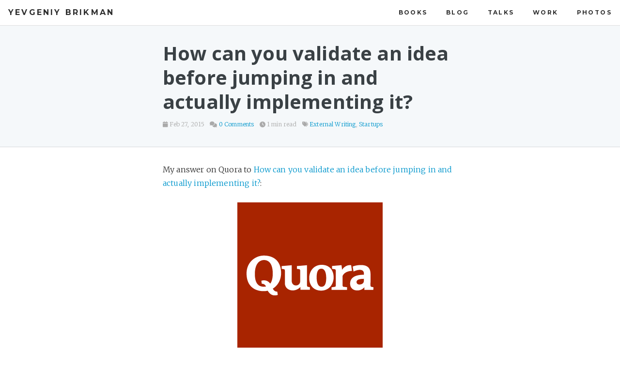

--- FILE ---
content_type: text/html; charset=utf-8
request_url: https://www.ybrikman.com/writing/2015/02/27/how-can-you-validate-an-idea-before-jumping-in-and-actually-implementing-it/
body_size: 300
content:
<!DOCTYPE html>
<html lang="en-US">
  <meta charset="utf-8">
  <title>Redirecting&hellip;</title>
  <link rel="canonical" href="https://www.ybrikman.com/blog/2015/02/27/how-can-you-validate-an-idea-before-jumping-in-and-actually-implementing-it/">
  <script>location="https://www.ybrikman.com/blog/2015/02/27/how-can-you-validate-an-idea-before-jumping-in-and-actually-implementing-it/"</script>
  <meta http-equiv="refresh" content="0; url=https://www.ybrikman.com/blog/2015/02/27/how-can-you-validate-an-idea-before-jumping-in-and-actually-implementing-it/">
  <meta name="robots" content="noindex">
  <h1>Redirecting&hellip;</h1>
  <a href="https://www.ybrikman.com/blog/2015/02/27/how-can-you-validate-an-idea-before-jumping-in-and-actually-implementing-it/">Click here if you are not redirected.</a>
</html>
<script defer src="https://static.cloudflareinsights.com/beacon.min.js/vcd15cbe7772f49c399c6a5babf22c1241717689176015" integrity="sha512-ZpsOmlRQV6y907TI0dKBHq9Md29nnaEIPlkf84rnaERnq6zvWvPUqr2ft8M1aS28oN72PdrCzSjY4U6VaAw1EQ==" data-cf-beacon='{"version":"2024.11.0","token":"222a0090f9eb4954819fea3a680d6691","r":1,"server_timing":{"name":{"cfCacheStatus":true,"cfEdge":true,"cfExtPri":true,"cfL4":true,"cfOrigin":true,"cfSpeedBrain":true},"location_startswith":null}}' crossorigin="anonymous"></script>


--- FILE ---
content_type: text/html; charset=utf-8
request_url: https://www.ybrikman.com/blog/2015/02/27/how-can-you-validate-an-idea-before-jumping-in-and-actually-implementing-it/
body_size: 3380
content:
<!doctype html>
<!--[if lt IE 7]>      <html class="no-js lt-ie9 lt-ie8 lt-ie7" lang=""> <![endif]-->
<!--[if IE 7]>         <html class="no-js lt-ie9 lt-ie8" lang=""> <![endif]-->
<!--[if IE 8]>         <html class="no-js lt-ie9" lang=""> <![endif]-->
<!--[if gt IE 8]><!--> <html class="no-js" lang="en"> <!--<![endif]-->
<head>
  <meta charset="utf-8">
<meta http-equiv="X-UA-Compatible" content="IE=edge,chrome=1">

<title>How can you validate an idea before jumping in and actually implementing it?</title>
<meta name="description" content="My answer on Quora to How can you validate an idea before jumping in and actually implementing it?:  ">
<meta name="date" content="2015-02-27">
<meta name="keywords" content="External Writing,Startups">
<meta name="viewport" content="width=device-width, initial-scale=1">
<meta name="twitter:card" content="summary" />
<meta name="twitter:site" content="@brikis98" />
<meta name="twitter:title" content="How can you validate an idea before jumping in and actually implementing it?" />
<meta name="twitter:url" content="https://www.ybrikman.com/blog/2015/02/27/how-can-you-validate-an-idea-before-jumping-in-and-actually-implementing-it/" />
<meta name="twitter:description" content="My answer on Quora to How can you validate an idea before jumping in and actually implementing it?:  " />
<meta name="twitter:image" content="https://www.ybrikman.com/assets/img/blog/thumbs/quora-logo.png" />
<meta property="og:title" content="How can you validate an idea before jumping in and actually implementing it?"/>
<meta property="og:url" content="https://www.ybrikman.com/blog/2015/02/27/how-can-you-validate-an-idea-before-jumping-in-and-actually-implementing-it/"/>
<meta property="og:site_name" content="Yevgeniy Brikman"/>
<meta property="article:author" content="https://www.facebook.com/brikis98"/>
<meta property="og:description" content="My answer on Quora to How can you validate an idea before jumping in and actually implementing it?:  "/>
<meta property="og:image" content="https://www.ybrikman.com/assets/img/blog/thumbs/quora-logo.png"/>
<meta property="og:type" content="Blog Post">
<meta name="page-id" content="/blog/2015/02/27/how-can-you-validate-an-idea-before-jumping-in-and-actually-implementing-it">
<link rel="canonical" href="https://www.ybrikman.com/blog/2015/02/27/how-can-you-validate-an-idea-before-jumping-in-and-actually-implementing-it/">
<link rel="alternate" type="application/rss+xml" title="Yevgeniy Brikman" href="https://www.ybrikman.com/feed.xml">
<link rel="apple-touch-icon" sizes="57x57" href="/assets/img/icons/favicon/apple-icon-57x57.png">
<link rel="apple-touch-icon" sizes="60x60" href="/assets/img/icons/favicon/apple-icon-60x60.png">
<link rel="apple-touch-icon" sizes="72x72" href="/assets/img/icons/favicon/apple-icon-72x72.png">
<link rel="apple-touch-icon" sizes="76x76" href="/assets/img/icons/favicon/apple-icon-76x76.png">
<link rel="apple-touch-icon" sizes="114x114" href="/assets/img/icons/favicon/apple-icon-114x114.png">
<link rel="apple-touch-icon" sizes="120x120" href="/assets/img/icons/favicon/apple-icon-120x120.png">
<link rel="apple-touch-icon" sizes="144x144" href="/assets/img/icons/favicon/apple-icon-144x144.png">
<link rel="apple-touch-icon" sizes="152x152" href="/assets/img/icons/favicon/apple-icon-152x152.png">
<link rel="apple-touch-icon" sizes="180x180" href="/assets/img/icons/favicon/apple-icon-180x180.png">
<link rel="icon" type="image/png" sizes="192x192"  href="/assets/img/icons/favicon/android-icon-192x192.png">
<link rel="icon" type="image/png" sizes="32x32" href="/assets/img/icons/favicon/favicon-32x32.png">
<link rel="icon" type="image/png" sizes="96x96" href="/assets/img/icons/favicon/favicon-96x96.png">
<link rel="icon" type="image/png" sizes="16x16" href="/assets/img/icons/favicon/favicon-16x16.png">
<link rel="manifest" href="/assets/img/icons/favicon/manifest.json">
<meta name="msapplication-TileColor" content="#ffffff">
<meta name="msapplication-TileImage" content="/assets/img/icons/favicon/ms-icon-144x144.png">
<meta name="theme-color" content="#ffffff">
<link rel="stylesheet" type="text/css" href="//fonts.googleapis.com/css?family=Merriweather:300,700,700italic,300italic|Open+Sans:700,400|Montserrat:400,700">
<link rel="stylesheet" type="text/css" href="/assets/css/main.css">


</head>
<body>
  <nav class="clearfix border-bottom border-light-gray">
  <div class="left">
    <a href="https://www.ybrikman.com" class="button py2 button-transparent nav-button caps">Yevgeniy Brikman</a>
  </div>
  <ul class="right list-reset m0 nav-collapse">
    
      <li class="inline-block m0">
        <a href="/books" class="button button-transparent py2 h6 nav-button caps">books</a>
      </li>
    
      <li class="inline-block m0">
        <a href="/blog" class="button button-transparent py2 h6 nav-button caps">blog</a>
      </li>
    
      <li class="inline-block m0">
        <a href="/speaking" class="button button-transparent py2 h6 nav-button caps">talks</a>
      </li>
    
      <li class="inline-block m0">
        <a href="/work" class="button button-transparent py2 h6 nav-button caps">work</a>
      </li>
    
      <li class="inline-block m0">
        <a href="https://www.flickr.com/photos/brikis98/albums/" class="button button-transparent py2 h6 nav-button caps">photos</a>
      </li>
    
  </ul>
</nav>
  
    <header class="bg-splash-gray px3 py3 border-bottom border-light-gray">
  <div class="container">
  
  <div class="clearfix">
  <a href="https://www.ybrikman.com/blog/2015/02/27/how-can-you-validate-an-idea-before-jumping-in-and-actually-implementing-it/">
    <h1 class="mt0 mb1">
        How can you validate an idea before jumping in and actually implementing it?
      
    </h1>
  </a>
</div>
  <div>

<div class="gray h6">
  <span class="mr1 nowrap">
    <i class="fa-solid fa-calendar"></i>
    <time datetime="2015-02-27" class="post-date">Feb 27, 2015</time>
  </span>
  
    <span class="mr1 nowrap">
      <i class="fa-solid fa-comments"></i>
      
      <a href="/blog/2015/02/27/how-can-you-validate-an-idea-before-jumping-in-and-actually-implementing-it/#comments" class="disqus-comment-count post-comments" data-disqus-identifier="/blog/2015/02/27/how-can-you-validate-an-idea-before-jumping-in-and-actually-implementing-it">Comments</a>
    </span>
  
  
    
    <span class="mr1 nowrap">
      <i class="fa-solid fa-clock"></i>
      <span>1 min read</span>
    </span>
  
  
    <span class="mr1 nowrap">
      <i class="fa-solid fa-tags"></i>
      <span class="post-tags">
        
          <a href="/blog/?ybrikman_blog%5BrefinementList%5D%5BTags%5D%5B0%5D=External+Writing" class="post-tag">External Writing</a>,
        
          <a href="/blog/?ybrikman_blog%5BrefinementList%5D%5BTags%5D%5B0%5D=Startups" class="post-tag">Startups</a>
        
      </span>
    </span>
  
</div>
</div>
</div>

  

</header>

  
  <main class="container block p3">
    







<article class="post">
  <div class="post-content">
    
    <p>My answer on Quora to <a href="https://www.quora.com/How-can-you-validate-an-idea-before-jumping-in-and-actually-implementing-it/answer/Yevgeniy-Brikman">How can you validate an idea before jumping in and actually implementing it?</a>:</p>

<figure><a href="https://www.quora.com/How-can-you-validate-an-idea-before-jumping-in-and-actually-implementing-it/answer/Yevgeniy-Brikman" target="_blank"><img data-src="/assets/img/blog/thumbs/quora-logo.png" alt="How can you validate an idea before jumping in and actually implementing it?" title="" class="lazyload" /></a><figcaption><a href="https://www.quora.com/How-can-you-validate-an-idea-before-jumping-in-and-actually-implementing-it/answer/Yevgeniy-Brikman" target="_blank">How can you validate an idea before jumping in and actually implementing it?</a></figcaption></figure>


    
  </div>
</article>
<div class="mt4 mb4"><div class="clearfix mxn1">
  <div class="md-col md-col-6 px1">
    
      <a href="/blog/2015/02/17/what-do-you-give-a-child-as-good-reasons-for-why-heshe-should-read/">
        <div class="h6 caps gray">Previous</div>
        <h4 class="mt0">What do you give a child as good reasons for why he/she should read?</h4>
      </a>
    
  </div>
  <div class="md-col md-col-6 px1 right-align">
    
      <a href="/blog/2015/03/19/so-good-they-cant-ignore-you/">
        <div class="h6 caps gray">Next</div>
        <h4 class="mt0">Review: So Good They Can't Ignore You by Cal Newport</h4>
      </a>    
    
  </div>
</div></div>
<div class="mt4"><div class="circle-line-image center mt1">
  <a href="https://www.ybrikman.com">
    <img data-src="/assets/img/profile-photos/yevgeniy-brikman-medium.jpg" alt="Yevgeniy Brikman" title="" class="lazyload border bg-white border-light-gray circle square-100">
  </a>
</div>
<div class="clearfix">
  <div class="sm-col sm-col-7">
    <a href="https://www.ybrikman.com "><h3>Yevgeniy Brikman</h3></a>
    <p class="h5">
      If you enjoyed this post, you may also like my <a href="/books">books</a>.
      If you need help with DevOps, reach out to me at
      <a href="https://www.gruntwork.io/?ref=ybrikman-post-bottom" target="_blank">Gruntwork</a>.
    </p>
  </div>
  <div class="sm-col-right">
    <h3>Share this post</h3>
    






<a href="https://twitter.com/share?url=https://www.ybrikman.com/blog/2015/02/27/how-can-you-validate-an-idea-before-jumping-in-and-actually-implementing-it/&amp;text=How%20can%20you%20validate%20an%20idea%20before%20jumping%20in%20and%20actually%20implementing%20it?" target="_blank" class="fa-brands fa-fw fa-lg fa-twitter-square gray"></a>
<a href="https://www.linkedin.com/shareArticle?url=https://www.ybrikman.com/blog/2015/02/27/how-can-you-validate-an-idea-before-jumping-in-and-actually-implementing-it/&amp;title=How%20can%20you%20validate%20an%20idea%20before%20jumping%20in%20and%20actually%20implementing%20it?" target="_blank" class="fa-brands fa-fw fa-lg fa-linkedin gray"></a>
<a href="https://www.facebook.com/sharer.php?u=https://www.ybrikman.com/blog/2015/02/27/how-can-you-validate-an-idea-before-jumping-in-and-actually-implementing-it/" target="_blank" class="fa-brands fa-fw fa-lg fa-facebook-square gray"></a>
<a href="https://bsky.app/intent/compose?text=How%20can%20you%20validate%20an%20idea%20before%20jumping%20in%20and%20actually%20implementing%20it?%20https://www.ybrikman.com/blog/2015/02/27/how-can-you-validate-an-idea-before-jumping-in-and-actually-implementing-it/" target="_blank" class="fa-brands fa-fw fa-lg fa-square-bluesky gray"></a>
<a href="http://reddit.com/submit?url=https://www.ybrikman.com/blog/2015/02/27/how-can-you-validate-an-idea-before-jumping-in-and-actually-implementing-it/&amp;title=How%20can%20you%20validate%20an%20idea%20before%20jumping%20in%20and%20actually%20implementing%20it?" target="_blank" class="fa-brands fa-fw fa-lg fa-reddit-square gray"></a>
<a href="http://news.ycombinator.com/submitlink?u=https://www.ybrikman.com/blog/2015/02/27/how-can-you-validate-an-idea-before-jumping-in-and-actually-implementing-it/&amp;t=How%20can%20you%20validate%20an%20idea%20before%20jumping%20in%20and%20actually%20implementing%20it?" target="_blank" class="fa-brands fa-fw fa-lg fa-hacker-news gray"></a>
  </div>
</div></div>


<div id="post-outline" class="display-none">
  

<article class="mxn2 clearfix mt2 mb2 pb3 pt3 border-bottom border-light-gray circle-line blog-post">
  <div class="col sm-col-4 px2 mb0">
    <a href="/blog/2015/02/27/how-can-you-validate-an-idea-before-jumping-in-and-actually-implementing-it/" class="header-color link-hover-color">
      
        <img data-src="/assets/img/blog/thumbs/quora-logo.png" alt="How can you validate an idea before jumping in and actually implementing it?" title="" class="lazyload">
      
    </a>
  </div>
  <div class="col sm-col-8 px2">
    <a href="/blog/2015/02/27/how-can-you-validate-an-idea-before-jumping-in-and-actually-implementing-it/">
      <h2 class="post-title mt0 mb0">
        How can you validate an idea before jumping in and actually implementing it?
        
      </h2>
    </a>
    

<div class="gray h6">
  <span class="mr1 nowrap">
    <i class="fa-solid fa-calendar"></i>
    <time datetime="2015-02-27" class="post-date">Feb 27, 2015</time>
  </span>
  
    <span class="mr1 nowrap">
      <i class="fa-solid fa-comments"></i>
      
      <a href="/blog/2015/02/27/how-can-you-validate-an-idea-before-jumping-in-and-actually-implementing-it/#comments" class="disqus-comment-count post-comments" data-disqus-identifier="/blog/2015/02/27/how-can-you-validate-an-idea-before-jumping-in-and-actually-implementing-it">Comments</a>
    </span>
  
  
  
    <span class="mr1 nowrap">
      <i class="fa-solid fa-tags"></i>
      <span class="post-tags">
        
          <a href="/blog/?ybrikman_blog%5BrefinementList%5D%5BTags%5D%5B0%5D=External+Writing" class="post-tag">External Writing</a>,
        
          <a href="/blog/?ybrikman_blog%5BrefinementList%5D%5BTags%5D%5B0%5D=Startups" class="post-tag">Startups</a>
        
      </span>
    </span>
  
</div>

    <p class="mt1 mb0 left-align post-excerpt">My answer on Quora to How can you validate an idea before jumping in and actually implementing it?:  </p>
    <div><a href="/blog/2015/02/27/how-can-you-validate-an-idea-before-jumping-in-and-actually-implementing-it/" class="h6">Continue Reading &raquo;</a></div>
  </div>
</article>
</div>
  </main>
  
    <section class="bg-splash-gray px3 py3 border-top border-light-gray">
  <div class="container block p3">
    <a name="comments"></a>
    <h4>Comments</h4>
    <div id="disqus_thread"></div>
  </div>
</section>

  
  
  <footer class="sticky-footer border-top border-light-gray gray h6">
  <div class="sm-col px2">
    &copy; 2026 Yevgeniy Brikman.    
  </div>
  <div class="sm-col-right px2">
    
      
      <a href="https://twitter.com/brikis98" target="_blank" class="gray hint--top" data-hint="Twitter">
        <i class="fa-brands fa-twitter-square fa-fw fa-lg"></i>
      </a>
    
      
      <a href="https://www.linkedin.com/in/jbrikman" target="_blank" class="gray hint--top" data-hint="LinkedIn">
        <i class="fa-brands fa-linkedin fa-fw fa-lg"></i>
      </a>
    
      
      <a href="https://bsky.app/profile/brikis98.bsky.social" target="_blank" class="gray hint--top" data-hint="Bluesky">
        <i class="fa-brands fa-square-bluesky fa-fw fa-lg"></i>
      </a>
    
      
      <a href="https://www.facebook.com/brikis98" target="_blank" class="gray hint--top" data-hint="Facebook">
        <i class="fa-brands fa-facebook-square fa-fw fa-lg"></i>
      </a>
    
      
      <a href="https://www.slideshare.net/brikis98" target="_blank" class="gray hint--top" data-hint="SlideShare">
        <i class="fa-brands fa-slideshare fa-fw fa-lg"></i>
      </a>
    
      
      <a href="https://github.com/brikis98/" target="_blank" class="gray hint--top" data-hint="GitHub">
        <i class="fa-brands fa-github-square fa-fw fa-lg"></i>
      </a>
    
      
      <a href="/cdn-cgi/l/email-protection#96fcfffbd6eff4e4fffdfbf7f8b8f5f9fb" target="_blank" class="gray hint--top" data-hint="Email">
        <i class="fa-solid fa-envelope-square fa-fw fa-lg"></i>
      </a>
    
  </div>
</footer>
  <script data-cfasync="false" src="/cdn-cgi/scripts/5c5dd728/cloudflare-static/email-decode.min.js"></script><script type="text/javascript" src="/assets/js/main.js"></script>

  <script type="text/javascript">
    /* * * CONFIGURATION VARIABLES * * */
    var disqus_shortname = 'ybrikman';
    var disqus_identifier = '/blog/2015/02/27/how-can-you-validate-an-idea-before-jumping-in-and-actually-implementing-it';

    /* * * DON'T EDIT BELOW THIS LINE * * */
    (function() {
      
        var dsq = document.createElement('script'); dsq.type = 'text/javascript'; dsq.async = true;
        dsq.src = '//' + disqus_shortname + '.disqus.com/embed.js';
        (document.getElementsByTagName('head')[0] || document.getElementsByTagName('body')[0]).appendChild(dsq);
      

      
        var s = document.createElement('script'); s.type = 'text/javascript'; s.async = true;
        s.src = '//' + disqus_shortname + '.disqus.com/count.js';
        (document.getElementsByTagName('HEAD')[0] || document.getElementsByTagName('BODY')[0]).appendChild(s);
      
    })();
  </script>
  <noscript>Please enable JavaScript to view the <a href="https://disqus.com/?ref_noscript" rel="nofollow">comments powered by Disqus.</a></noscript>

<script type="text/javascript">
  if (location.hostname.includes('ybrikman.com')) {
    (function(i,s,o,g,r,a,m){i['GoogleAnalyticsObject']=r;i[r]=i[r]||function(){
    (i[r].q=i[r].q||[]).push(arguments)},i[r].l=1*new Date();a=s.createElement(o),
    m=s.getElementsByTagName(o)[0];a.async=1;a.src=g;m.parentNode.insertBefore(a,m)
    })(window,document,'script','//www.google-analytics.com/analytics.js','ga');

    ga('create', 'UA-3107613-2', 'auto');
    ga('send', 'pageview');
  } else {
    console.log('Domain name not in approved list. Will not enable Google Analytics.');
  }
</script>

<script defer src="https://static.cloudflareinsights.com/beacon.min.js/vcd15cbe7772f49c399c6a5babf22c1241717689176015" integrity="sha512-ZpsOmlRQV6y907TI0dKBHq9Md29nnaEIPlkf84rnaERnq6zvWvPUqr2ft8M1aS28oN72PdrCzSjY4U6VaAw1EQ==" data-cf-beacon='{"version":"2024.11.0","token":"222a0090f9eb4954819fea3a680d6691","r":1,"server_timing":{"name":{"cfCacheStatus":true,"cfEdge":true,"cfExtPri":true,"cfL4":true,"cfOrigin":true,"cfSpeedBrain":true},"location_startswith":null}}' crossorigin="anonymous"></script>
</body>
</html>


--- FILE ---
content_type: text/css; charset=utf-8
request_url: https://www.ybrikman.com/assets/css/main.css
body_size: 7081
content:
@import url(fontawesome.min.css);@import url(fontawesome.brands.min.css);@import url(fontawesome.solid.min.css);@import url(fontawesome.regular.min.css);body,button{margin:0}button,input,select,textarea{font-family:inherit;font-size:100%}img{max-width:100%}svg{max-height:100%}input,select,textarea,fieldset{font-size:1rem;margin-top:0;margin-bottom:0}input[type=text],input[type=datetime],input[type=datetime-local],input[type=email],input[type=month],input[type=number],input[type=password],input[type=search],input[type=tel],input[type=time],input[type=url],input[type=week]{box-sizing:border-box;height:2.25rem;padding:.5rem .5rem;vertical-align:middle;-webkit-appearance:none}select{box-sizing:border-box;line-height:1.75;padding:.5rem .5rem}select:not([multiple]){height:2.25rem;vertical-align:middle}textarea{box-sizing:border-box;line-height:1.75;padding:.5rem .5rem}.fieldset-reset{padding:0;margin-left:0;margin-right:0;border:0}.fieldset-reset legend{padding:0}button,.button{font-size:inherit;font-weight:bold;text-decoration:none;cursor:pointer;display:inline-block;box-sizing:border-box;line-height:1.125rem;padding:.5rem 1rem;margin:0;height:auto;border:1px solid transparent;vertical-align:middle;-webkit-appearance:none}button:after,button:before,.button:after,.button:before{box-sizing:border-box}::-moz-focus-inner{border:0;padding:0}.button:hover{text-decoration:none}table{border-collapse:separate;border-spacing:0;max-width:100%;width:100%}th{text-align:left;font-weight:bold}th,td{padding:.25rem 1rem;line-height:inherit}th{vertical-align:bottom}td{vertical-align:top}body{font-family:'Helvetica Neue', Helvetica, sans-serif;line-height:1.5;font-size:100%}h1,h2,h3,h4,h5,h6{font-family:'Helvetica Neue', Helvetica, sans-serif;font-weight:bold;line-height:1.25;margin-top:1em;margin-bottom:.5em}p,dl,ol,ul{font-size:1rem;margin-top:0;margin-bottom:1rem}pre,code,samp{font-family:'Source Code Pro', Consolas, monospace;font-size:inherit}pre{margin-top:0;margin-bottom:1rem;overflow-x:scroll}hr{margin-top:2rem;margin-bottom:2rem}blockquote{margin-top:2rem;margin-bottom:2rem;margin-left:0;padding-left:1rem;padding-right:1rem}blockquote,blockquote p{font-size:1.25rem;font-style:italic}h1,.h1{font-size:2rem}h2,.h2{font-size:1.5rem}h3,.h3{font-size:1.25rem}h4,.h4{font-size:1rem}h5,.h5{font-size:0.875rem}h6,.h6{font-size:0.75rem}.list-reset{list-style:none;padding-left:0}.inline{display:inline}.block{display:block}.inline-block{display:inline-block}.overflow-hidden{overflow:hidden}.overflow-scroll{overflow:scroll}.overflow-auto{overflow:auto}.clearfix:before,.clearfix:after{content:" ";display:table}.clearfix:after{clear:both}.left{float:left}.right{float:right}.fit{max-width:100%}.half-width{width:50%}.full-width{width:100%}.bold{font-weight:bold}.regular{font-weight:normal}.italic{font-style:italic}.caps{text-transform:uppercase;letter-spacing:.2em}.left-align{text-align:left}.center{text-align:center}.right-align{text-align:right}.justify{text-align:justify}.nowrap{white-space:nowrap}.m0{margin:0}.mt0{margin-top:0}.mr0{margin-right:0}.mb0{margin-bottom:0}.ml0{margin-left:0}.m1{margin:0.5rem}.mt1{margin-top:0.5rem}.mr1{margin-right:0.5rem}.mb1{margin-bottom:0.5rem}.ml1{margin-left:0.5rem}.m2{margin:1rem}.mt2{margin-top:1rem}.mr2{margin-right:1rem}.mb2{margin-bottom:1rem}.ml2{margin-left:1rem}.m3{margin:2rem}.mt3{margin-top:2rem}.mr3{margin-right:2rem}.mb3{margin-bottom:2rem}.ml3{margin-left:2rem}.m4{margin:4rem}.mt4{margin-top:4rem}.mr4{margin-right:4rem}.mb4{margin-bottom:4rem}.ml4{margin-left:4rem}.mxn1{margin-left:-.5rem;margin-right:-.5rem}.mxn2{margin-left:-1rem;margin-right:-1rem}.mxn3{margin-left:-2rem;margin-right:-2rem}.mxn4{margin-left:-4rem;margin-right:-4rem}.mx-auto{margin-left:auto;margin-right:auto}.p1{padding:0.5rem}.py1{padding-top:.5rem;padding-bottom:0.5rem}.px1{padding-left:.5rem;padding-right:0.5rem}.p2{padding:1rem}.py2{padding-top:1rem;padding-bottom:1rem}.px2{padding-left:1rem;padding-right:1rem}.p3{padding:2rem}.py3{padding-top:2rem;padding-bottom:2rem}.px3{padding-left:2rem;padding-right:2rem}.p4{padding:4rem}.py4{padding-top:4rem;padding-bottom:4rem}.px4{padding-left:4rem;padding-right:4rem}.sm-show,.md-show,.lg-show{display:none !important}@media (min-width: 40em){.sm-show{display:block !important}}@media (min-width: 52em){.md-show{display:block !important}}@media (min-width: 64em){.lg-show{display:block !important}}@media (min-width: 40em){.sm-hide{display:none !important}}@media (min-width: 52em){.md-hide{display:none !important}}@media (min-width: 64em){.lg-hide{display:none !important}}.display-none{display:none}.hide{position:absolute !important;height:1px;width:1px;overflow:hidden;clip:rect(1px, 1px, 1px, 1px)}.relative{position:relative}.absolute{position:absolute}.fixed{position:fixed}.top-0{top:0}.right-0{right:0}.bottom-0{bottom:0}.left-0{left:0}.z1{z-index:1}.z2{z-index:2}.z3{z-index:3}.z4{z-index:4}.button-small{padding:.25rem .5rem}.button-big{padding:1rem 1.25rem}.button-narrow{padding-left:.5rem;padding-right:.5rem}.container{max-width:64em;margin-left:auto;margin-right:auto}.col{float:left;box-sizing:border-box}.col-right{float:right;box-sizing:border-box}.col-1{width:8.33333%}.col-2{width:16.66667%}.col-3{width:25%}.col-4{width:33.33333%}.col-5{width:41.66667%}.col-6{width:50%}.col-7{width:58.33333%}.col-8{width:66.66667%}.col-9{width:75%}.col-10{width:83.33333%}.col-11{width:91.66667%}.col-12{width:100%}@media (min-width: 40em){.sm-col{float:left;box-sizing:border-box}.sm-col-right{float:right;box-sizing:border-box}.sm-col-1{width:8.33333%}.sm-col-2{width:16.66667%}.sm-col-3{width:25%}.sm-col-4{width:33.33333%}.sm-col-5{width:41.66667%}.sm-col-6{width:50%}.sm-col-7{width:58.33333%}.sm-col-8{width:66.66667%}.sm-col-9{width:75%}.sm-col-10{width:83.33333%}.sm-col-11{width:91.66667%}.sm-col-12{width:100%}}@media (min-width: 52em){.md-col{float:left;box-sizing:border-box}.md-col-right{float:right;box-sizing:border-box}.md-col-1{width:8.33333%}.md-col-2{width:16.66667%}.md-col-3{width:25%}.md-col-4{width:33.33333%}.md-col-5{width:41.66667%}.md-col-6{width:50%}.md-col-7{width:58.33333%}.md-col-8{width:66.66667%}.md-col-9{width:75%}.md-col-10{width:83.33333%}.md-col-11{width:91.66667%}.md-col-12{width:100%}}@media (min-width: 64em){.lg-col{float:left;box-sizing:border-box}.lg-col-right{float:right;box-sizing:border-box}.lg-col-1{width:8.33333%}.lg-col-2{width:16.66667%}.lg-col-3{width:25%}.lg-col-4{width:33.33333%}.lg-col-5{width:41.66667%}.lg-col-6{width:50%}.lg-col-7{width:58.33333%}.lg-col-8{width:66.66667%}.lg-col-9{width:75%}.lg-col-10{width:83.33333%}.lg-col-11{width:91.66667%}.lg-col-12{width:100%}}.flex{display:-webkit-box;display:-webkit-flex;display:-ms-flexbox;display:flex}.flex-column{-webkit-box-orient:vertical;-webkit-box-direction:normal;-webkit-flex-direction:column;-ms-flex-direction:column;flex-direction:column}.flex-wrap{-webkit-flex-wrap:wrap;-ms-flex-wrap:wrap;flex-wrap:wrap}.flex-center{-webkit-box-align:center;-webkit-align-items:center;-ms-flex-align:center;align-items:center}.flex-baseline{-webkit-box-align:baseline;-webkit-align-items:baseline;-ms-flex-align:baseline;align-items:baseline}.flex-stretch{-webkit-box-align:stretch;-webkit-align-items:stretch;-ms-flex-align:stretch;align-items:stretch}.flex-start{-webkit-box-align:start;-webkit-align-items:flex-start;-ms-flex-align:start;align-items:flex-start}.flex-end{-webkit-box-align:end;-webkit-align-items:flex-end;-ms-flex-align:end;align-items:flex-end}.flex-justify{-webkit-box-pack:justify;-webkit-justify-content:space-between;-ms-flex-pack:justify;justify-content:space-between}.flex-first{-webkit-box-ordinal-group:0;-webkit-order:-1;-ms-flex-order:-1;order:-1}.flex-last{-webkit-box-ordinal-group:1025;-webkit-order:1024;-ms-flex-order:1024;order:1024}.flex-auto{-webkit-box-flex:1;-webkit-flex:1 1 auto;-ms-flex:1 1 auto;flex:1 1 auto}.flex-grow{-webkit-box-flex:1;-webkit-flex:1 0 auto;-ms-flex:1 0 auto;flex:1 0 auto}.flex-none{-webkit-box-flex:0;-webkit-flex:none;-ms-flex:none;flex:none}.flex>div{box-sizing:border-box}@media (min-width: 40em){.sm-flex{display:-webkit-box;display:-webkit-flex;display:-ms-flexbox;display:flex}.sm-flex>div{box-sizing:border-box}}@media (min-width: 52em){.md-flex{display:-webkit-box;display:-webkit-flex;display:-ms-flexbox;display:flex}.md-flex>div{box-sizing:border-box}}@media (min-width: 64em){.lg-flex{display:-webkit-box;display:-webkit-flex;display:-ms-flexbox;display:flex}.lg-flex>div{box-sizing:border-box}}body{color:#111;background-color:white}a{color:#0074d9;text-decoration:none}a:hover{text-decoration:underline}pre,code{background-color:transparent;border-radius:3px}hr{border:0;border-bottom-style:solid;border-bottom-width:1px;border-bottom-color:rgba(0,0,0,0.125)}.button{color:white;background-color:#0074d9;border-radius:3px;-webkit-transition-duration:.05s;transition-duration:.05s;-webkit-transition-timing-function:ease-out;transition-timing-function:ease-out;-webkit-transition-property:box-shadow, background-color;transition-property:box-shadow, background-color}.button:hover{box-shadow:inset 0 0 0 20rem rgba(0,0,0,0.0625)}.button:focus{outline:none;border-color:rgba(0,0,0,0.125);box-shadow:0 0 0 3px rgba(0,0,0,0.25)}.button:active,.button.is-active{box-shadow:inset 0 0 0 20rem rgba(0,0,0,0.125),inset 0 3px 4px 0 rgba(0,0,0,0.25),0 0 1px rgba(0,0,0,0.125)}.button:disabled,.button.is-disabled{opacity:.5}.field-light{background-color:white;-webkit-transition:box-shadow .2s ease;transition:box-shadow .2s ease;border-style:solid;border-width:1px;border-color:rgba(0,0,0,0.125);border-radius:3px}.field-light:focus{outline:none;border-color:#0074d9;box-shadow:0 0 0 2px rgba(0,116,217,0.5)}.field-light:disabled{background-color:rgba(0,0,0,0.125);opacity:.5}.field-light:read-only:not(select){background-color:rgba(0,0,0,0.125)}.field-light:invalid{border-color:#ff4136}.field-light.is-success{border-color:#2ecc40}.field-light.is-warning{border-color:#ffdc00}.field-light.is-error{border-color:#ff4136}.field-dark{color:white;background-color:rgba(0,0,0,0.25);border:1px solid rgba(0,0,0,0.0625);border-radius:3px}.field-dark::-webkit-input-placeholder{color:rgba(255,255,255,0.75)}.field-dark::-moz-placeholder{color:rgba(255,255,255,0.75)}.field-dark:-ms-input-placeholder{color:rgba(255,255,255,0.75)}.field-dark::placeholder{color:rgba(255,255,255,0.75)}.field-dark:focus{outline:0;border:1px solid rgba(255,255,255,0.5);box-shadow:0 0 0 2px rgba(255,255,255,0.25)}.field-dark:read-only:not(select){background-color:rgba(255,255,255,0.25)}.field-dark:invalid{border-color:#ff4136}.field-dark.is-success{border-color:#2ecc40}.field-dark.is-warning{border-color:#ffdc00}.field-dark.is-error{border-color:#ff4136}input[type=range]{vertical-align:middle;background-color:transparent}.range-light{color:inherit;-webkit-appearance:none;padding-top:.5rem;padding-bottom:.5rem}.range-light::-webkit-slider-thumb{-webkit-appearance:none;position:relative;width:.5rem;height:1.25rem;border-radius:3px;background-color:currentcolor;cursor:pointer;margin-top:-0.5rem}.range-light::-webkit-slider-thumb:before{content:'';display:block;position:absolute;top:-0.5rem;left:-0.875rem;width:2.25rem;height:2.25rem;opacity:0}.range-light::-moz-range-thumb{width:.5rem;height:1.25rem;border-radius:3px;border-color:transparent;border-width:0;background-color:currentcolor;cursor:pointer}.range-light::-webkit-slider-runnable-track{height:0.25rem;cursor:pointer;border-radius:3px;background-color:rgba(0,0,0,0.25)}.range-light::-moz-range-track{height:0.25rem;cursor:pointer;border-radius:3px;background-color:rgba(0,0,0,0.25)}.range-light:focus{outline:none}.range-light:focus::-webkit-slider-thumb{outline:none;border:0;box-shadow:0 0 1px 2px currentcolor}.range-light:focus::-moz-range-thumb{outline:none;border:0;box-shadow:0 0 0 3px rgba(0,0,0,0.25)}.progress{display:block;width:100%;height:0.5625rem;margin:.5rem 0;background-color:rgba(0,0,0,0.125);border:0;border-radius:10000px;overflow:hidden;-webkit-appearance:none}.progress::-webkit-progress-bar{-webkit-appearance:none;background-color:rgba(0,0,0,0.125)}.progress::-webkit-progress-value{-webkit-appearance:none;background-color:currentColor}.progress::-moz-progress-bar{background-color:currentColor}.table-light th,.table-light td{border-bottom-width:1px;border-bottom-style:solid;border-bottom-color:rgba(0,0,0,0.125)}.table-light tr:last-child td{border-bottom:0}.button-outline{position:relative;z-index:2;color:inherit;background-color:transparent;border-radius:3px;border:1px solid currentcolor;-webkit-transition-duration:.1s;transition-duration:.1s;-webkit-transition-timing-function:ease-out;transition-timing-function:ease-out;-webkit-transition-property:box-shadow, background-color;transition-property:box-shadow, background-color}.button-outline:before{content:'';display:block;position:absolute;z-index:-1;top:-1px;right:-1px;bottom:-1px;left:-1px;border:1px solid transparent;background-color:currentcolor;border-radius:3px;-webkit-transition-duration:.1s;transition-duration:.1s;-webkit-transition-timing-function:ease-out;transition-timing-function:ease-out;-webkit-transition-property:opacity;transition-property:opacity;opacity:0}.button-outline:hover{box-shadow:none}.button-outline:hover:before,.button-outline:focus:before{opacity:.125}.button-outline:focus{outline:none;border:1px solid currentcolor;box-shadow:0 0 0 2px}.button-outline:active,.button-outline.is-active{box-shadow:inset 0 1px 5px 0, 0 0 1px}.button-outline:disabled,.button-outline.is-disabled{opacity:.5}.button-transparent{position:relative;z-index:2;color:inherit;background-color:transparent;border-radius:0;border:1px solid transparent;-webkit-transition-duration:.1s;transition-duration:.1s;-webkit-transition-timing-function:ease-out;transition-timing-function:ease-out;-webkit-transition-property:box-shadow;transition-property:box-shadow}.button-transparent:before{content:'';display:block;position:absolute;z-index:-1;top:-1px;right:-1px;bottom:-1px;left:-1px;border:1px solid transparent;background-color:currentcolor;-webkit-transition-duration:.1s;transition-duration:.1s;-webkit-transition-timing-function:ease-out;transition-timing-function:ease-out;-webkit-transition-property:opacity;transition-property:opacity;opacity:0}.button-transparent:hover{box-shadow:none}.button-transparent:hover:before,.button-transparent:focus:before{opacity:.09375}.button-transparent:focus{outline:none;border-color:transparent;box-shadow:0 0 0 2px}.button-transparent:active,.button-transparent.is-active{box-shadow:none}.button-transparent:active:before,.button-transparent.is-active:before{opacity:.0625}.button-transparent:disabled,.button-transparent.is-disabled{opacity:.5}.bg-cover{background-size:cover}.bg-contain{background-size:contain}.bg-center{background-position:center}.bg-top{background-position:top}.bg-right{background-position:right}.bg-bottom{background-position:bottom}.bg-left{background-position:left}.border{border-style:solid;border-width:1px;border-color:rgba(0,0,0,0.125)}.border-top{border-top-style:solid;border-top-width:1px;border-top-color:rgba(0,0,0,0.125)}.border-right{border-right-style:solid;border-right-width:1px;border-right-color:rgba(0,0,0,0.125)}.border-bottom{border-bottom-style:solid;border-bottom-width:1px;border-bottom-color:rgba(0,0,0,0.125)}.border-left{border-left-style:solid;border-left-width:1px;border-left-color:rgba(0,0,0,0.125)}.rounded{border-radius:3px}.circle{border-radius:50%}.rounded-top{border-radius:3px 3px 0 0}.rounded-right{border-radius:0 3px 3px 0}.rounded-bottom{border-radius:0 0 3px 3px}.rounded-left{border-radius:3px 0 0 3px}.not-rounded{border-radius:0}.black,.dark-gray{color:#111}.gray,.mid-gray{color:#aaa}.silver,.light-gray{color:#ddd}.white{color:#fff}.aqua{color:#7fdbff}.blue{color:#0074d9}.navy{color:#001f3f}.teal{color:#39cccc}.green{color:#2ecc40}.olive{color:#3d9970}.lime{color:#01ff70}.yellow{color:#ffdc00}.orange{color:#ff851b}.red{color:#ff4136}.fuchsia{color:#f012be}.purple{color:#b10dc9}.maroon{color:#85144b}.bg-black,.bg-dark-gray{background-color:#111}.bg-gray,.bg-mid-gray{background-color:#aaa}.bg-silver,.bg-light-gray{background-color:#ddd}.bg-white{background-color:#fff}.bg-aqua{background-color:#7fdbff}.bg-blue{background-color:#0074d9}.bg-navy{background-color:#001f3f}.bg-teal{background-color:#39cccc}.bg-green{background-color:#2ecc40}.bg-olive{background-color:#3d9970}.bg-lime{background-color:#01ff70}.bg-yellow{background-color:#ffdc00}.bg-orange{background-color:#ff851b}.bg-red{background-color:#ff4136}.bg-fuchsia{background-color:#f012be}.bg-purple{background-color:#b10dc9}.bg-maroon{background-color:#85144b}.bg-darken-1{background-color:rgba(0,0,0,0.0625)}.bg-darken-2{background-color:rgba(0,0,0,0.125)}.bg-darken-3{background-color:rgba(0,0,0,0.25)}.bg-darken-4{background-color:rgba(0,0,0,0.5)}.border-aqua{border-color:#7fdbff}.border-blue{border-color:#0074d9}.border-navy{border-color:#001f3f}.border-teal{border-color:#39cccc}.border-green{border-color:#2ecc40}.border-olive{border-color:#3d9970}.border-lime{border-color:#01ff70}.border-yellow{border-color:#ffdc00}.border-orange{border-color:#ff851b}.border-red{border-color:#ff4136}.border-fuchsia{border-color:#f012be}.border-purple{border-color:#b10dc9}.border-maroon{border-color:#85144b}.border-black{border-color:#111}.border-gray{border-color:#aaa}.border-silver{border-color:#ddd}.border-white{border-color:#fff}.border-darken-1{border-color:rgba(0,0,0,0.0625)}.border-darken-2{border-color:rgba(0,0,0,0.125)}.border-darken-3{border-color:rgba(0,0,0,0.25)}.border-darken-4{border-color:rgba(0,0,0,0.5)}.muted{opacity:0.5}html{position:relative;min-height:100%}body{margin-bottom:40px}.sticky-footer{position:absolute;left:0;bottom:0;height:20px;padding-top:10px;padding-bottom:10px;width:100%}body{font-family:"Merriweather", serif;-webkit-font-feature-settings:'kern' 1;-moz-font-feature-settings:'kern' 1;-o-font-feature-settings:'kern' 1;color:#2E2E2E;letter-spacing:0.01rem;line-height:1.75rem}h1,h2,h3,h4,h5,h6{font-family:"Open Sans", sans-serif;-webkit-font-feature-settings:'dlig' 1, 'liga' 1, 'lnum' 1, 'kern' 1;-moz-font-feature-settings:'dlig' 1, 'liga' 1, 'lnum' 1, 'kern' 1;-o-font-feature-settings:'dlig' 1, 'liga' 1, 'lnum' 1, 'kern' 1;color:#3A4145}.tight-line-height{line-height:1.35rem}a{color:#0096cc;text-decoration:none}a:hover,a h1:hover,a h2:hover,a h3:hover,a h4:hover,a h5:hover,a h6:hover,.link-hover-color{color:#007199;text-decoration:none}a img{border:none}.hover-background:hover{background-color:#007199}.link-color{color:#0096cc}.link-hover-color{color:#007199}.bg-link-color{background-color:#0096cc}.bg-link-hover-color{background-color:#007199}h1,.h1{font-size:2.5rem}h2,.h2{font-size:1.75rem}h3,.h3{font-size:1.5rem}h4,.h4{font-size:1.25rem;line-height:1.4}h5,.h5{font-size:0.875rem}h6,.h6{font-size:0.75rem}.normal-font-size{font-size:1rem}.header-font{font-family:"Open Sans", sans-serif;-webkit-font-feature-settings:'dlig' 1, 'liga' 1, 'lnum' 1, 'kern' 1;-moz-font-feature-settings:'dlig' 1, 'liga' 1, 'lnum' 1, 'kern' 1;-o-font-feature-settings:'dlig' 1, 'liga' 1, 'lnum' 1, 'kern' 1}.header-color{color:#3A4145}.body-font{font-family:"Merriweather", serif;-webkit-font-feature-settings:'kern' 1;-moz-font-feature-settings:'kern' 1;-o-font-feature-settings:'kern' 1}.body-color{color:#2E2E2E}.page-title{font-size:3rem}.container{max-width:38em}li{margin:0.4em 0px}code{padding:1px 3px;font-family:Inconsolata, monospace, sans-serif;font-size:0.85em;border:1px solid #e3edf3;border-image-source:initial;border-image-slice:initial;border-image-width:initial;border-image-outset:initial;border-image-repeat:initial;background:#f7fafb;border-radius:2px}.border-top-none{border-top:none}.border-right-none{border-right:none}.border-bottom-none{border-bottom:none}.border-left-none{border-left:none}.p0{padding:0}.pt05{padding-top:.25rem}.pr05{padding-right:.25rem}.pb05{padding-bottom:.25rem}.pl05{padding-left:.25rem}.pt1{padding-top:.5rem}.pr1{padding-right:.5rem}.pb1{padding-bottom:.5rem}.pl1{padding-left:.5rem}.pt2{padding-top:1rem}.pr2{padding-right:1rem}.pb2{padding-bottom:1rem}.pl2{padding-left:1rem}.pt3{padding-top:2rem}.pr3{padding-right:2rem}.pb3{padding-bottom:2rem}.pl3{padding-left:2rem}.pt4{padding-top:4rem}.pr4{padding-right:4rem}.pb4{padding-bottom:4rem}.pl4{padding-left:4rem}.pt5{padding-top:8rem}.pr5{padding-right:8rem}.pb5{padding-bottom:8rem}.pl5{padding-left:8rem}.pt6{padding-top:16rem}.pr6{padding-right:16rem}.pb6{padding-bottom:16rem}.pl6{padding-left:16rem}.shadow{box-shadow:3px 3px 10px 0px rgba(128,128,128,0.4)}.no-line-height{line-height:0}blockquote{border-left:5px #E7EEF2 solid;font-size:1rem}blockquote p{font-size:1rem}blockquote cite{font-weight:700}figure{margin:1.0rem 0;padding:0}figcaption{text-align:center;font-size:0.75rem;margin-top:-0.4rem;line-height:1.2rem}a .circle:hover{border-color:gray}.valign-top{vertical-align:top}.valign-middle{vertical-align:middle}.valign-bottom{vertical-align:bottom}.bg-dark-blue{background-color:#2c3e50}.bg-splash-gray{background-color:#f5f8fa}mark,.mark{background-color:#fbfc00}.black-stroke{-webkit-text-stroke:1px #000}.nav-button{font-family:Montserrat,"Helvetica Neue",Helvetica,Arial,sans-serif;font-weight:700}.button-height{line-height:2.125rem}code,tt{padding:1px 3px;font-family:Inconsolata, monospace, sans-serif;font-size:0.85em;white-space:pre-wrap;border:#E3EDF3 1px solid;background:#F7FAFB;border-radius:2px}pre{-moz-box-sizing:border-box;box-sizing:border-box;margin:0 0 1.75em 0;border:#E3EDF3 1px solid;width:100%;padding:10px;font-family:Inconsolata, monospace, sans-serif;font-size:0.9em;white-space:pre;overflow:auto;background:#F7FAFB;border-radius:3px}pre code,tt{font-size:inherit;white-space:-moz-pre;white-space:pre;background:transparent;border:none;padding:0}.highlight{background:#ffffff}.highlight .c{color:#999988;font-style:italic}.highlight .err{color:#a61717;background-color:#e3d2d2}.highlight .k{font-weight:bold}.highlight .o{font-weight:bold}.highlight .cm{color:#999988;font-style:italic}.highlight .cp{color:#999999;font-weight:bold}.highlight .c1{color:#999988;font-style:italic}.highlight .cs{color:#999999;font-weight:bold;font-style:italic}.highlight .gd{color:#000000;background-color:#fdd}.highlight .gd .x{color:#000000;background-color:#faa}.highlight .ge{font-style:italic}.highlight .gr{color:#a00}.highlight .gh{color:#999}.highlight .gi{color:#000000;background-color:#dfd}.highlight .gi .x{color:#000000;background-color:#afa}.highlight .go{color:#888}.highlight .gp{color:#555}.highlight .gs{font-weight:bold}.highlight .gu{color:#aaa}.highlight .gt{color:#a00}.highlight .kc{font-weight:bold}.highlight .kd{font-weight:bold}.highlight .kp{font-weight:bold}.highlight .kr{font-weight:bold}.highlight .kt{color:#445588;font-weight:bold}.highlight .m{color:#099}.highlight .s{color:#d14}.highlight .na{color:teal}.highlight .nb{color:#0086B3}.highlight .nc{color:#445588;font-weight:bold}.highlight .no{color:teal}.highlight .ni{color:purple}.highlight .ne{color:#990000;font-weight:bold}.highlight .nf{color:#990000;font-weight:bold}.highlight .nn{color:#555}.highlight .nt{color:navy}.highlight .nv{color:teal}.highlight .ow{font-weight:bold}.highlight .w{color:#bbb}.highlight .mf{color:#099}.highlight .mh{color:#099}.highlight .mi{color:#099}.highlight .mo{color:#099}.highlight .sb{color:#d14}.highlight .sc{color:#d14}.highlight .sd{color:#d14}.highlight .s2{color:#d14}.highlight .se{color:#d14}.highlight .sh{color:#d14}.highlight .si{color:#d14}.highlight .sx{color:#d14}.highlight .sr{color:#009926}.highlight .s1{color:#d14}.highlight .ss{color:#990073}.highlight .bp{color:#999}.highlight .vc{color:teal}.highlight .vg{color:teal}.highlight .vi{color:teal}.highlight .il{color:#099}.iframe-wrapper{position:relative;padding-bottom:56.25%;height:0;overflow:hidden;margin:1rem auto}.iframe-wrapper iframe{position:absolute;top:0;left:0;width:100%;height:100%}.screencast-wrapper{width:89%;padding-bottom:452px}.lazyload{opacity:0}.lazyloading{opacity:1;transition:opacity 300ms;background:#f7f7f7 url(/assets/img/icons/ajax-loader.gif) no-repeat center;min-height:60px;min-width:60px}/*! responsive-nav.js 1.0.39 by @viljamis */.nav-collapse ul{margin:0;padding:0;width:100%;display:block;list-style:none}.js .nav-collapse{clip:rect(0 0 0 0);max-height:0;position:absolute;display:block;overflow:hidden;zoom:1}.nav-collapse.opened{max-height:9999px}.nav-toggle{-webkit-tap-highlight-color:transparent;-webkit-touch-callout:none;-webkit-user-select:none;-moz-user-select:none;-ms-user-select:none;-o-user-select:none;user-select:none}@media screen and (max-width: 55em){.nav-collapse{clear:both;float:none}.nav-collapse li{display:block}.nav-collapse a{border-top:1px solid #E7EEF2;width:100%}}@media screen and (min-width: 55em){.js .nav-collapse{position:relative}.js .nav-collapse.closed{max-height:none}.nav-toggle{display:none}}.nav-toggle{-webkit-touch-callout:none;-webkit-user-select:none;-moz-user-select:none;-ms-user-select:none;user-select:none;border:0;cursor:pointer;width:50px;height:55px;float:right;text-indent:-9999px;overflow:hidden;background:#3A4145 url("/assets/img/nav/hamburger.gif") no-repeat 50% 50%}@media screen and (-webkit-min-device-pixel-ratio: 1.3), screen and (min--moz-device-pixel-ratio: 1.3), screen and (-o-min-device-pixel-ratio: 2 / 1), screen and (min-device-pixel-ratio: 1.3), screen and (min-resolution: 192dpi), screen and (min-resolution: 2dppx){.nav-toggle{background-image:url("/assets/img/nav/hamburger.gif");-webkit-background-size:100px 100px;-moz-background-size:100px 100px;-o-background-size:100px 100px;background-size:100px 100px}}/*! Hint.css - v1.3.4 - 2015-02-28
* http://kushagragour.in/lab/hint/
* Copyright (c) 2015 Kushagra Gour; Licensed MIT */.hint,[data-hint]{position:relative}.hint:before,.hint:after,[data-hint]:before,[data-hint]:after{position:absolute;-webkit-transform:translate3d(0, 0, 0);-moz-transform:translate3d(0, 0, 0);transform:translate3d(0, 0, 0);display:none;opacity:0;z-index:1000000;pointer-events:none;-webkit-transition:0.3s ease;-moz-transition:0.3s ease;transition:0.3s ease;-webkit-transition-delay:0ms;-moz-transition-delay:0ms;transition-delay:0ms}.hint:hover:before,.hint:hover:after,.hint:focus:before,.hint:focus:after,[data-hint]:hover:before,[data-hint]:hover:after,[data-hint]:focus:before,[data-hint]:focus:after{display:block;opacity:1}.hint:hover:before,.hint:hover:after,[data-hint]:hover:before,[data-hint]:hover:after{-webkit-transition-delay:100ms;-moz-transition-delay:100ms;transition-delay:100ms}.hint:before,[data-hint]:before{content:'';position:absolute;background:transparent;border:6px solid transparent;z-index:1000001}.hint:after,[data-hint]:after{content:attr(data-hint);background:#383838;color:white;padding:8px 10px;font-size:12px;line-height:12px;white-space:nowrap}.hint--top:before{border-top-color:#383838}.hint--bottom:before{border-bottom-color:#383838}.hint--left:before{border-left-color:#383838}.hint--right:before{border-right-color:#383838}.hint--top:before{margin-bottom:-12px}.hint--top:after{margin-left:-18px}.hint--top:before,.hint--top:after{bottom:100%;left:15%}.hint--top:hover:after,.hint--top:hover:before,.hint--top:focus:after,.hint--top:focus:before{-webkit-transform:translateY(-8px);-moz-transform:translateY(-8px);transform:translateY(-8px)}.hint--bottom:before{margin-top:-12px}.hint--bottom:after{margin-left:-18px}.hint--bottom:before,.hint--bottom:after{top:100%;left:15%}.hint--bottom:hover:after,.hint--bottom:hover:before,.hint--bottom:focus:after,.hint--bottom:focus:before{-webkit-transform:translateY(8px);-moz-transform:translateY(8px);transform:translateY(8px)}.hint--right:before{margin-left:-12px;margin-bottom:-6px}.hint--right:after{margin-bottom:-14px}.hint--right:before,.hint--right:after{left:100%;bottom:50%}.hint--right:hover:after,.hint--right:hover:before,.hint--right:focus:after,.hint--right:focus:before{-webkit-transform:translateX(8px);-moz-transform:translateX(8px);transform:translateX(8px)}.hint--left:before{margin-right:-12px;margin-bottom:-6px}.hint--left:after{margin-bottom:-14px}.hint--left:before,.hint--left:after{right:100%;bottom:50%}.hint--left:hover:after,.hint--left:hover:before,.hint--left:focus:after,.hint--left:focus:before{-webkit-transform:translateX(-8px);-moz-transform:translateX(-8px);transform:translateX(-8px)}.hint:after,[data-hint]:after{text-shadow:0 -1px 0px black;box-shadow:4px 4px 8px rgba(0,0,0,0.3)}.hint--error:after{background-color:#b34e4d;text-shadow:0 -1px 0px #592726}.hint--error.hint--top:before{border-top-color:#b34e4d}.hint--error.hint--bottom:before{border-bottom-color:#b34e4d}.hint--error.hint--left:before{border-left-color:#b34e4d}.hint--error.hint--right:before{border-right-color:#b34e4d}.hint--warning:after{background-color:#c09854;text-shadow:0 -1px 0px #6c5328}.hint--warning.hint--top:before{border-top-color:#c09854}.hint--warning.hint--bottom:before{border-bottom-color:#c09854}.hint--warning.hint--left:before{border-left-color:#c09854}.hint--warning.hint--right:before{border-right-color:#c09854}.hint--info:after{background-color:#3986ac;text-shadow:0 -1px 0px #193b4d}.hint--info.hint--top:before{border-top-color:#3986ac}.hint--info.hint--bottom:before{border-bottom-color:#3986ac}.hint--info.hint--left:before{border-left-color:#3986ac}.hint--info.hint--right:before{border-right-color:#3986ac}.hint--success:after{background-color:#458746;text-shadow:0 -1px 0px #1a321a}.hint--success.hint--top:before{border-top-color:#458746}.hint--success.hint--bottom:before{border-bottom-color:#458746}.hint--success.hint--left:before{border-left-color:#458746}.hint--success.hint--right:before{border-right-color:#458746}.hint--always:after,.hint--always:before{opacity:1;visibility:visible}.hint--always.hint--top:after,.hint--always.hint--top:before{-webkit-transform:translateY(-8px);-moz-transform:translateY(-8px);transform:translateY(-8px)}.hint--always.hint--bottom:after,.hint--always.hint--bottom:before{-webkit-transform:translateY(8px);-moz-transform:translateY(8px);transform:translateY(8px)}.hint--always.hint--left:after,.hint--always.hint--left:before{-webkit-transform:translateX(-8px);-moz-transform:translateX(-8px);transform:translateX(-8px)}.hint--always.hint--right:after,.hint--always.hint--right:before{-webkit-transform:translateX(8px);-moz-transform:translateX(8px);transform:translateX(8px)}.hint--rounded:after{border-radius:4px}.hint--no-animate:before,.hint--no-animate:after{-webkit-transition-duration:0ms;-moz-transition-duration:0ms;transition-duration:0ms}.hint--bounce:before,.hint--bounce:after{-webkit-transition:opacity 0.3s ease,visibility 0.3s ease,-webkit-transform 0.3s cubic-bezier(0.71, 1.7, 0.77, 1.24);-moz-transition:opacity 0.3s ease,visibility 0.3s ease,-moz-transform 0.3s cubic-bezier(0.71, 1.7, 0.77, 1.24);transition:opacity 0.3s ease,visibility 0.3s ease,transform 0.3s cubic-bezier(0.71, 1.7, 0.77, 1.24)}.post .post-content img{display:block;max-width:100% !important;max-height:500px;height:auto !important;width:auto !important;margin:0 auto;padding:0.6em 0}@media (min-width: 64em){.post .post-content .large-image{position:relative;left:-50%}.post .post-content .large-image img{max-width:200% !important}}table.no-wrap th,table.no-wrap td{white-space:nowrap}.circle-line:after{display:block;content:"";width:.5rem;height:.5rem;border:#E7EEF2 .1rem solid;position:relative;top:2.3rem;left:50%;margin-left:-0.25rem;background:#FFF;-webkit-border-radius:100%;-moz-border-radius:100%;border-radius:100%;box-shadow:#FFF 0 0 0 5px}.circle-line-image{line-height:0}.circle-line-image img{width:68px;height:68px;padding:5px}.circle-line-image:after{display:block;content:"";border-bottom:#E7EEF2 1px solid;position:relative;top:-40px;z-index:-100}.light-inset-shadow{-webkit-box-shadow:inset 1px 1px 0 rgba(0,0,0,0.1),inset -1px -1px 0 rgba(0,0,0,0.07);-moz-box-shadow:inset 1px 1px 0 rgba(0,0,0,0.1),inset -1px -1px 0 rgba(0,0,0,0.07);box-shadow:inset 1px 1px 0 rgba(0,0,0,0.1),inset -1px -1px 0 rgba(0,0,0,0.07)}.clear-both{clear:both}.square-100{width:100px;height:100px}.square-200{width:200px;height:200px}.max-height-120{max-height:120px}.max-height-240{max-height:240px}.max-height-340{max-height:340px}.overflow-y-scroll{overflow-y:scroll}.overflow-x-scroll{overflow-x:scroll}.overflow-y-auto{overflow-y:auto}.overflow-x-auto{overflow-x:auto}.width-120{width:120px}.min-width-120{min-width:120px}.height-150{height:150px}.cover{object-fit:cover}.width-auto{width:auto}.h6-tight-line-height{line-height:1.25}.max-width-viewport{max-width:100vw}.width-viewport-90-percent{width:90vw}.center-in-viewport{margin-left:50%;transform:translateX(-50%)}.post img.tier-cover{width:100% !important;height:100% !important;object-fit:cover;display:block;padding:0}a.tier-container{width:10%}@media (max-width: 1200px){a.tier-container{width:16.66666%}}@media (max-width: 800px){a.tier-container{width:25%}}@media (max-width: 420px){a.tier-container{width:33.333333%}}.bg-checklist{background:linear-gradient(rgba(0,0,0,0.6), rgba(0,0,0,0.6)),url("/assets/img/blog/atomic-squirrel/checklist-screenshot.gif") no-repeat 0 0;width:432px;height:691px;max-width:100%}a.bg-checklist:hover{background:linear-gradient(rgba(0,0,0,0.8), rgba(0,0,0,0.8)),url("/assets/img/blog/atomic-squirrel/checklist-screenshot.gif") no-repeat 0 0}.bg-tier-s{background:#ff7f7f}.bg-tier-a{background:#ffbf7f}.bg-tier-b{background:#ffef7f}.bg-tier-c{background:#bfff7f}.bg-tier-d{background:#7fd3ff}.bg-tier-f{background:#d9d9d9}.ms-choice{font-weight:normal !important}.top-label{display:block;line-height:20px}.popover-bottom{inset:unset;top:calc(anchor(bottom));left:calc(anchor(left))}.ais-SearchBox-form::before{background:none !important}.ais-SearchBox-reset{width:10px !important;height:10px !important;margin-top:-1px !important;right:10px !important}.ais-RefinementList--noRefinement::after{content:"No filters match your query";display:block;padding:0.5rem 0;color:#666;font-style:italic}.ais-ClearRefinements-button--disabled{display:none !important}.ais-ClearRefinements{display:inline}.ais-ClearRefinements-button{display:inline;width:5px !important;height:10px !important;padding:10px !important;border:none !important;background:none !important;box-shadow:none !important;margin-left:-5px}.ais-Pagination{display:flex;justify-content:center}


--- FILE ---
content_type: application/javascript; charset=UTF-8
request_url: https://ybrikman.disqus.com/count-data.js?1=%2Fblog%2F2015%2F02%2F27%2Fhow-can-you-validate-an-idea-before-jumping-in-and-actually-implementing-it
body_size: 330
content:
var DISQUSWIDGETS;

if (typeof DISQUSWIDGETS != 'undefined') {
    DISQUSWIDGETS.displayCount({"text":{"and":"and","comments":{"zero":"0 Comments","multiple":"{num} Comments","one":"1 Comment"}},"counts":[{"id":"\/blog\/2015\/02\/27\/how-can-you-validate-an-idea-before-jumping-in-and-actually-implementing-it","comments":0}]});
}

--- FILE ---
content_type: text/plain
request_url: https://www.google-analytics.com/j/collect?v=1&_v=j102&a=666992722&t=pageview&_s=1&dl=https%3A%2F%2Fwww.ybrikman.com%2Fblog%2F2015%2F02%2F27%2Fhow-can-you-validate-an-idea-before-jumping-in-and-actually-implementing-it%2F&ul=en-us%40posix&dt=How%20can%20you%20validate%20an%20idea%20before%20jumping%20in%20and%20actually%20implementing%20it%3F&sr=1280x720&vp=1280x720&_u=IEBAAEABAAAAACAAI~&jid=1711776918&gjid=850596327&cid=170536617.1769155146&tid=UA-3107613-2&_gid=82944908.1769155146&_r=1&_slc=1&z=516106787
body_size: -450
content:
2,cG-LRXNSSNJDF